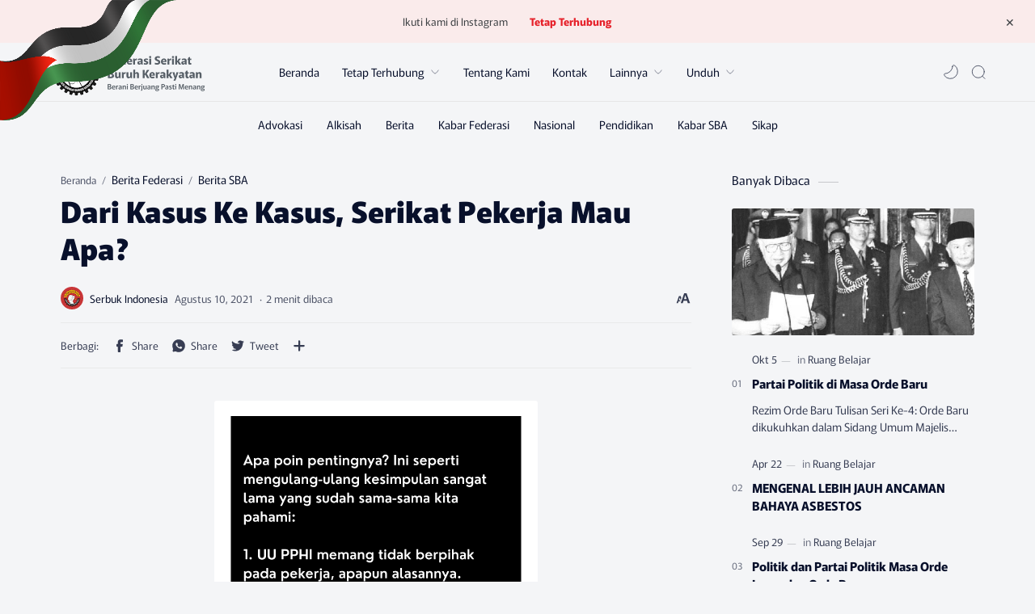

--- FILE ---
content_type: text/javascript; charset=UTF-8
request_url: https://www.serbukindonesia.org/feeds/posts/summary/-/Berita%20SBA?alt=json-in-script&orderby=updated&start-index=142&max-results=6&callback=showRelatedPost
body_size: 4015
content:
// API callback
showRelatedPost({"version":"1.0","encoding":"UTF-8","feed":{"xmlns":"http://www.w3.org/2005/Atom","xmlns$openSearch":"http://a9.com/-/spec/opensearchrss/1.0/","xmlns$blogger":"http://schemas.google.com/blogger/2008","xmlns$georss":"http://www.georss.org/georss","xmlns$gd":"http://schemas.google.com/g/2005","xmlns$thr":"http://purl.org/syndication/thread/1.0","id":{"$t":"tag:blogger.com,1999:blog-2203693312025864591"},"updated":{"$t":"2026-01-23T12:17:59.896+07:00"},"category":[{"term":"Berita"},{"term":"Berita SBA"},{"term":"Berita Nasional"},{"term":"kampanye"},{"term":"Ruang Belajar"},{"term":"Berita Federasi"},{"term":"Sikap"},{"term":"Alkisah"},{"term":"Budaya"},{"term":"Sikap Organisasi"},{"term":"Advokasi"},{"term":"Analisa"},{"term":"Analisis"},{"term":"Berita Pendidikan"},{"term":"#serikatpekerja"},{"term":"Aksi"},{"term":"#SerbukIndonesia"},{"term":"#konsolidasi"},{"term":"#solidaritas"},{"term":"Integritas"},{"term":"Betita SBA"},{"term":"#konferensi"},{"term":"#BWI"},{"term":"#Suntracs"},{"term":"#AksiKamisan"},{"term":"#PartaiBuruh"},{"term":"#pekerjamigran"},{"term":"MISTAR"}],"title":{"type":"text","$t":"Serbuk Indonesia - Berani Berjuang Pasti Menang!"},"subtitle":{"type":"html","$t":"Berani Berjuang Pasti Menang!"},"link":[{"rel":"http://schemas.google.com/g/2005#feed","type":"application/atom+xml","href":"https:\/\/www.serbukindonesia.org\/feeds\/posts\/summary"},{"rel":"self","type":"application/atom+xml","href":"https:\/\/www.blogger.com\/feeds\/2203693312025864591\/posts\/summary\/-\/Berita+SBA?alt=json-in-script\u0026start-index=142\u0026max-results=6\u0026orderby=updated"},{"rel":"alternate","type":"text/html","href":"https:\/\/www.serbukindonesia.org\/search\/label\/Berita%20SBA"},{"rel":"hub","href":"http://pubsubhubbub.appspot.com/"},{"rel":"previous","type":"application/atom+xml","href":"https:\/\/www.blogger.com\/feeds\/2203693312025864591\/posts\/summary\/-\/Berita+SBA\/-\/Berita+SBA?alt=json-in-script\u0026start-index=136\u0026max-results=6\u0026orderby=updated"},{"rel":"next","type":"application/atom+xml","href":"https:\/\/www.blogger.com\/feeds\/2203693312025864591\/posts\/summary\/-\/Berita+SBA\/-\/Berita+SBA?alt=json-in-script\u0026start-index=148\u0026max-results=6\u0026orderby=updated"}],"author":[{"name":{"$t":"Serbuk Indonesia"},"uri":{"$t":"http:\/\/www.blogger.com\/profile\/01894122160578810527"},"email":{"$t":"noreply@blogger.com"},"gd$image":{"rel":"http://schemas.google.com/g/2005#thumbnail","width":"32","height":"32","src":"\/\/blogger.googleusercontent.com\/img\/b\/R29vZ2xl\/AVvXsEgdYmFbBcxfRr40wHJ8MN_yXL0iEMMf2TB2lEcoTKRiXV32XUCVRGAcRe3zQ43KVmCny5kG4f2R6wQcRX3jF9H8loC9qrgukUkaDUleAbYynQkLfBW6ElU67NcevYQg_rmK_b6mcc7HJyLr0bbBi8jKhxW96-DHXMbiIAepkalRt5HYuA\/s220\/Logo%20-%20Serbuk%20Baru.jpg"}}],"generator":{"version":"7.00","uri":"http://www.blogger.com","$t":"Blogger"},"openSearch$totalResults":{"$t":"173"},"openSearch$startIndex":{"$t":"142"},"openSearch$itemsPerPage":{"$t":"6"},"entry":[{"id":{"$t":"tag:blogger.com,1999:blog-2203693312025864591.post-2378477657110488560"},"published":{"$t":"2017-07-08T20:21:00.008+07:00"},"updated":{"$t":"2021-03-15T20:23:32.986+07:00"},"category":[{"scheme":"http://www.blogger.com/atom/ns#","term":"Berita"},{"scheme":"http://www.blogger.com/atom/ns#","term":"Berita SBA"}],"title":{"type":"text","$t":"PERUSAHAAN BERSEDIA MENJALANKAN NOTA PENGAWAS UNTUK MENGUBAH PEKERJA PKWT MENJADI PKWTT"},"summary":{"type":"text","$t":"\u0026nbsp;Federasi SERBUK Indonesia, PT. MARUGO RUBBER INDONESIA. Ketentuan pasal 59 Undang-undang Ketenagakerjaan RI yang mengatur pelaksanaan sistem kerja Perjanian Kerja Waktu tertentu (PKWT) di perusahaan PT. Marugo Rubber Indonesia akan segera dijalankan. Demikian bunyi kesepakatan yang berhasil diperoleh dalam perundingan antara SERBUK Marugo dengan pihak manajemen pada hari Jumat tanggal 7 "},"link":[{"rel":"replies","type":"application/atom+xml","href":"https:\/\/www.serbukindonesia.org\/feeds\/2378477657110488560\/comments\/default","title":"Posting Komentar"},{"rel":"replies","type":"text/html","href":"https:\/\/www.serbukindonesia.org\/2017\/07\/perusahaan-bersedia-menjalankan-nota.html#comment-form","title":"0 Komentar"},{"rel":"edit","type":"application/atom+xml","href":"https:\/\/www.blogger.com\/feeds\/2203693312025864591\/posts\/default\/2378477657110488560"},{"rel":"self","type":"application/atom+xml","href":"https:\/\/www.blogger.com\/feeds\/2203693312025864591\/posts\/default\/2378477657110488560"},{"rel":"alternate","type":"text/html","href":"https:\/\/www.serbukindonesia.org\/2017\/07\/perusahaan-bersedia-menjalankan-nota.html","title":"PERUSAHAAN BERSEDIA MENJALANKAN NOTA PENGAWAS UNTUK MENGUBAH PEKERJA PKWT MENJADI PKWTT"}],"author":[{"name":{"$t":"Serbuk Indonesia"},"uri":{"$t":"http:\/\/www.blogger.com\/profile\/01894122160578810527"},"email":{"$t":"noreply@blogger.com"},"gd$image":{"rel":"http://schemas.google.com/g/2005#thumbnail","width":"32","height":"32","src":"\/\/blogger.googleusercontent.com\/img\/b\/R29vZ2xl\/AVvXsEgdYmFbBcxfRr40wHJ8MN_yXL0iEMMf2TB2lEcoTKRiXV32XUCVRGAcRe3zQ43KVmCny5kG4f2R6wQcRX3jF9H8loC9qrgukUkaDUleAbYynQkLfBW6ElU67NcevYQg_rmK_b6mcc7HJyLr0bbBi8jKhxW96-DHXMbiIAepkalRt5HYuA\/s220\/Logo%20-%20Serbuk%20Baru.jpg"}}],"media$thumbnail":{"xmlns$media":"http://search.yahoo.com/mrss/","url":"https:\/\/blogger.googleusercontent.com\/img\/b\/R29vZ2xl\/AVvXsEjy8owTDakj0zPvLxcpBZcQx0MkCAhuMHs4U8eAaiIQdJhnuZtcLnR3cktvfP24lD9lvekADf1bBUYUPcoiWaaMNaigqq5GSPejoqhVXGX1TBx3_2bcJbXh727O-Aim0qTEPpnclHgv-g4\/s72-c\/PERUSAHAAN+BERSEDIA+MENJALANKAN+NOTA+PENGAWAS+UNTUK+MENGUBAH+PEKERJA+PKWT+MENJADI+PKWTT.jpg","height":"72","width":"72"},"thr$total":{"$t":"0"}},{"id":{"$t":"tag:blogger.com,1999:blog-2203693312025864591.post-3942050324417994613"},"published":{"$t":"2017-07-11T20:16:00.008+07:00"},"updated":{"$t":"2021-03-15T20:18:58.336+07:00"},"category":[{"scheme":"http://www.blogger.com/atom/ns#","term":"Berita"},{"scheme":"http://www.blogger.com/atom/ns#","term":"Berita SBA"}],"title":{"type":"text","$t":"MOGOK KERJA 9 SBA SERBUK DI PLTU GUNUNG RAJA SUMATERA SELATAN : “KAMI TIDAK RASIS, TETAPI MELAWAN DISKRIMINASI!”"},"summary":{"type":"text","$t":"\u0026nbsp;Mogok kerja yang akan dilaksanakan di PLTU Gunung Raja mulai 19 Juli 2017, selain menuntut pelaksanaan hak-hak normatif seperti PKWTT, Upah Lembur, Fasilitas K3 juga dimaksudkan untuk mendesak agar perusahaan menghentikan segala bentuk diskriminasi yang selama ini terjadi di tempat kerja.PLTU Gunung Raja, merupakan perusahaan investasi dari China, maka didalamnya juga banyak mempekerjakan "},"link":[{"rel":"replies","type":"application/atom+xml","href":"https:\/\/www.serbukindonesia.org\/feeds\/3942050324417994613\/comments\/default","title":"Posting Komentar"},{"rel":"replies","type":"text/html","href":"https:\/\/www.serbukindonesia.org\/2017\/07\/mogok-kerja-9-sba-serbuk-di-pltu-gunung.html#comment-form","title":"0 Komentar"},{"rel":"edit","type":"application/atom+xml","href":"https:\/\/www.blogger.com\/feeds\/2203693312025864591\/posts\/default\/3942050324417994613"},{"rel":"self","type":"application/atom+xml","href":"https:\/\/www.blogger.com\/feeds\/2203693312025864591\/posts\/default\/3942050324417994613"},{"rel":"alternate","type":"text/html","href":"https:\/\/www.serbukindonesia.org\/2017\/07\/mogok-kerja-9-sba-serbuk-di-pltu-gunung.html","title":"MOGOK KERJA 9 SBA SERBUK DI PLTU GUNUNG RAJA SUMATERA SELATAN : “KAMI TIDAK RASIS, TETAPI MELAWAN DISKRIMINASI!”"}],"author":[{"name":{"$t":"Serbuk Indonesia"},"uri":{"$t":"http:\/\/www.blogger.com\/profile\/01894122160578810527"},"email":{"$t":"noreply@blogger.com"},"gd$image":{"rel":"http://schemas.google.com/g/2005#thumbnail","width":"32","height":"32","src":"\/\/blogger.googleusercontent.com\/img\/b\/R29vZ2xl\/AVvXsEgdYmFbBcxfRr40wHJ8MN_yXL0iEMMf2TB2lEcoTKRiXV32XUCVRGAcRe3zQ43KVmCny5kG4f2R6wQcRX3jF9H8loC9qrgukUkaDUleAbYynQkLfBW6ElU67NcevYQg_rmK_b6mcc7HJyLr0bbBi8jKhxW96-DHXMbiIAepkalRt5HYuA\/s220\/Logo%20-%20Serbuk%20Baru.jpg"}}],"media$thumbnail":{"xmlns$media":"http://search.yahoo.com/mrss/","url":"https:\/\/blogger.googleusercontent.com\/img\/b\/R29vZ2xl\/AVvXsEhfXg0Fgqu-dbnPTwQptxWo3eJgEaAKsQ_IudOt2SVzCD_q-iM2cvVPXLro9YT-A0bAHieWGmGwD94OJpAWVRXuH2ekxUIjJHxeD6PtRzfVK5WNUGw9EqsY4U9JuuaxqJzrXGx4zpIA44U\/s72-c\/MOGOK+KERJA+9+SBA+SERBUK+DI+PLTU+GUNUNG+RAJA+SUMATERA+SELATAN.jpg","height":"72","width":"72"},"thr$total":{"$t":"0"}},{"id":{"$t":"tag:blogger.com,1999:blog-2203693312025864591.post-7440958428432808570"},"published":{"$t":"2019-02-07T15:20:00.009+07:00"},"updated":{"$t":"2021-03-15T15:23:58.886+07:00"},"category":[{"scheme":"http://www.blogger.com/atom/ns#","term":"Berita"},{"scheme":"http://www.blogger.com/atom/ns#","term":"Berita SBA"}],"title":{"type":"text","$t":"Mediasi SBA SERBUK PT. BMJ: Semangat Perjuangan Bersama!"},"summary":{"type":"text","$t":"\u0026nbsp;Karawang – Bermula dari perundingan perjanjian kerja bersama (PKB) antara serikat buruh anggota (SBA) SERBUK PT. Bukit Muria Jaya (PT. BMJ) dengan Manajemen PT. BMJ yang belum menemui kata sepakat. Kedua belah pihak akhirnya meminta kepada Disnakertras Kab. Karawang untuk memfasilitasi proses mediasi.Mediasi yang dilakukan untuk kedualinya ini bertempat di kantor Disnakertrans Kab. Karawang"},"link":[{"rel":"replies","type":"application/atom+xml","href":"https:\/\/www.serbukindonesia.org\/feeds\/7440958428432808570\/comments\/default","title":"Posting Komentar"},{"rel":"replies","type":"text/html","href":"https:\/\/www.serbukindonesia.org\/2019\/02\/mediasi-sba-serbuk-pt-bmj-semangat_7.html#comment-form","title":"0 Komentar"},{"rel":"edit","type":"application/atom+xml","href":"https:\/\/www.blogger.com\/feeds\/2203693312025864591\/posts\/default\/7440958428432808570"},{"rel":"self","type":"application/atom+xml","href":"https:\/\/www.blogger.com\/feeds\/2203693312025864591\/posts\/default\/7440958428432808570"},{"rel":"alternate","type":"text/html","href":"https:\/\/www.serbukindonesia.org\/2019\/02\/mediasi-sba-serbuk-pt-bmj-semangat_7.html","title":"Mediasi SBA SERBUK PT. BMJ: Semangat Perjuangan Bersama!"}],"author":[{"name":{"$t":"Serbuk Indonesia"},"uri":{"$t":"http:\/\/www.blogger.com\/profile\/01894122160578810527"},"email":{"$t":"noreply@blogger.com"},"gd$image":{"rel":"http://schemas.google.com/g/2005#thumbnail","width":"32","height":"32","src":"\/\/blogger.googleusercontent.com\/img\/b\/R29vZ2xl\/AVvXsEgdYmFbBcxfRr40wHJ8MN_yXL0iEMMf2TB2lEcoTKRiXV32XUCVRGAcRe3zQ43KVmCny5kG4f2R6wQcRX3jF9H8loC9qrgukUkaDUleAbYynQkLfBW6ElU67NcevYQg_rmK_b6mcc7HJyLr0bbBi8jKhxW96-DHXMbiIAepkalRt5HYuA\/s220\/Logo%20-%20Serbuk%20Baru.jpg"}}],"media$thumbnail":{"xmlns$media":"http://search.yahoo.com/mrss/","url":"https:\/\/blogger.googleusercontent.com\/img\/b\/R29vZ2xl\/AVvXsEiFhtnoiEOwXAFFkeh3CmKT1prSBA9swcmXGAXVPIxYe6GcNE6vB9E6dr_LT4Dlstcpous0PLm39-RheI5AnU-TSCFpWboYJsmc06ExyoZb0H7dz3CrENLjeKkJiDuxmUhPpGZbI9aRKDQ\/s72-c\/Mediasi+SBA+SERBUK+PT.+BMJ%252C+Semangat+Perjuangan+Bersama.jpg","height":"72","width":"72"},"thr$total":{"$t":"0"}},{"id":{"$t":"tag:blogger.com,1999:blog-2203693312025864591.post-3595725173080232199"},"published":{"$t":"2017-08-13T14:35:00.008+07:00"},"updated":{"$t":"2021-03-15T14:49:00.108+07:00"},"category":[{"scheme":"http://www.blogger.com/atom/ns#","term":"Berita"},{"scheme":"http://www.blogger.com/atom/ns#","term":"Berita SBA"}],"title":{"type":"text","$t":"SERBUK INDONESIA WILAYAH SUMATERA SELATAN : “PENDIDIKAN PKB UNTUK 10 SERIKAT BURUH ANGGOTA”"},"summary":{"type":"text","$t":"\u0026nbsp;Komite Wilayah SERBUK Indonesia Propinsi Sumatera Selatan akan menggelar Pendidikan Perjanjian Kerja Bersama untuk 10 Serikat Buruh Anggotanya. Selain sebagai program rutin, Pendidikan PKB ini, juga dimaksudkan sebagai persiapan untuk menghadapi perundingan PKB yang sesuai dengan kesepakatan yang ditanda tangani pada tanggal 19 Juli 2017 yang lalu, ketika mereka melangsungkan mogok kerja. "},"link":[{"rel":"replies","type":"application/atom+xml","href":"https:\/\/www.serbukindonesia.org\/feeds\/3595725173080232199\/comments\/default","title":"Posting Komentar"},{"rel":"replies","type":"text/html","href":"https:\/\/www.serbukindonesia.org\/2017\/08\/serbuk-indonesia-wilayah-sumatera.html#comment-form","title":"0 Komentar"},{"rel":"edit","type":"application/atom+xml","href":"https:\/\/www.blogger.com\/feeds\/2203693312025864591\/posts\/default\/3595725173080232199"},{"rel":"self","type":"application/atom+xml","href":"https:\/\/www.blogger.com\/feeds\/2203693312025864591\/posts\/default\/3595725173080232199"},{"rel":"alternate","type":"text/html","href":"https:\/\/www.serbukindonesia.org\/2017\/08\/serbuk-indonesia-wilayah-sumatera.html","title":"SERBUK INDONESIA WILAYAH SUMATERA SELATAN : “PENDIDIKAN PKB UNTUK 10 SERIKAT BURUH ANGGOTA”"}],"author":[{"name":{"$t":"Serbuk Indonesia"},"uri":{"$t":"http:\/\/www.blogger.com\/profile\/01894122160578810527"},"email":{"$t":"noreply@blogger.com"},"gd$image":{"rel":"http://schemas.google.com/g/2005#thumbnail","width":"32","height":"32","src":"\/\/blogger.googleusercontent.com\/img\/b\/R29vZ2xl\/AVvXsEgdYmFbBcxfRr40wHJ8MN_yXL0iEMMf2TB2lEcoTKRiXV32XUCVRGAcRe3zQ43KVmCny5kG4f2R6wQcRX3jF9H8loC9qrgukUkaDUleAbYynQkLfBW6ElU67NcevYQg_rmK_b6mcc7HJyLr0bbBi8jKhxW96-DHXMbiIAepkalRt5HYuA\/s220\/Logo%20-%20Serbuk%20Baru.jpg"}}],"media$thumbnail":{"xmlns$media":"http://search.yahoo.com/mrss/","url":"https:\/\/blogger.googleusercontent.com\/img\/b\/R29vZ2xl\/AVvXsEjjtBptsvin2ZEfYmDmqNdO6xNSTzdeKUVLcSirFGgGSJoSYLokFIhkj16ySMezRUI7WA-ZN6PRhHZIuv4bFoDhyphenhypheneK6UUDjNaQ_NWpNl0nx4X7j9YglhoeiSP6t82KnePZfk8dvTqk9Sug\/s72-c\/poster+pendidikan+buruh.jpg","height":"72","width":"72"},"thr$total":{"$t":"0"}},{"id":{"$t":"tag:blogger.com,1999:blog-2203693312025864591.post-2429685944209638256"},"published":{"$t":"2017-08-14T14:32:00.011+07:00"},"updated":{"$t":"2021-03-15T14:35:20.087+07:00"},"category":[{"scheme":"http://www.blogger.com/atom/ns#","term":"Berita"},{"scheme":"http://www.blogger.com/atom/ns#","term":"Berita SBA"}],"title":{"type":"text","$t":"Dukungan Pemogokan Marugo tak Pandang Bendera Serikat!"},"summary":{"type":"text","$t":"\u0026nbsp;Jakarta – Dukungan pada pemogokan buruh PT.Marugo Rubber Indonesia di kawasan industri KIIC datang tanpa memandang bendera serikat dan sektor. Berbagai organisai ramai mengunjungi tenda perjuangan buruh PT.Marugo di Karawang, Jawa Barat tersebut. Mereka memberi semangat dan bantuan berupa logistik.Mereka yang hadir memberikan dukungan di antaranya berasal dari Federasi Serikat Pekerja Pulp "},"link":[{"rel":"replies","type":"application/atom+xml","href":"https:\/\/www.serbukindonesia.org\/feeds\/2429685944209638256\/comments\/default","title":"Posting Komentar"},{"rel":"replies","type":"text/html","href":"https:\/\/www.serbukindonesia.org\/2017\/08\/dukungan-pemogokan-marugo-tak-pandang.html#comment-form","title":"0 Komentar"},{"rel":"edit","type":"application/atom+xml","href":"https:\/\/www.blogger.com\/feeds\/2203693312025864591\/posts\/default\/2429685944209638256"},{"rel":"self","type":"application/atom+xml","href":"https:\/\/www.blogger.com\/feeds\/2203693312025864591\/posts\/default\/2429685944209638256"},{"rel":"alternate","type":"text/html","href":"https:\/\/www.serbukindonesia.org\/2017\/08\/dukungan-pemogokan-marugo-tak-pandang.html","title":"Dukungan Pemogokan Marugo tak Pandang Bendera Serikat!"}],"author":[{"name":{"$t":"Serbuk Indonesia"},"uri":{"$t":"http:\/\/www.blogger.com\/profile\/01894122160578810527"},"email":{"$t":"noreply@blogger.com"},"gd$image":{"rel":"http://schemas.google.com/g/2005#thumbnail","width":"32","height":"32","src":"\/\/blogger.googleusercontent.com\/img\/b\/R29vZ2xl\/AVvXsEgdYmFbBcxfRr40wHJ8MN_yXL0iEMMf2TB2lEcoTKRiXV32XUCVRGAcRe3zQ43KVmCny5kG4f2R6wQcRX3jF9H8loC9qrgukUkaDUleAbYynQkLfBW6ElU67NcevYQg_rmK_b6mcc7HJyLr0bbBi8jKhxW96-DHXMbiIAepkalRt5HYuA\/s220\/Logo%20-%20Serbuk%20Baru.jpg"}}],"media$thumbnail":{"xmlns$media":"http://search.yahoo.com/mrss/","url":"https:\/\/blogger.googleusercontent.com\/img\/b\/R29vZ2xl\/AVvXsEgJwyhgbY52yZsXB9afdwkQWKwOUojkEbbXtzxL5eEVHo4oukHPpSdchPvvhv7W4unjgkIKKNF4llAdob96rvBrWj3UGzVVBrlk4Q1f9O3uAisXeRu17FxEB0pyJ1dmplMZyKghOhIx39A\/s72-c\/Dukungan+Pemogokan+Marugo+tak+Pandang+Bendera+Serikat.png","height":"72","width":"72"},"thr$total":{"$t":"0"}},{"id":{"$t":"tag:blogger.com,1999:blog-2203693312025864591.post-5059043227218327240"},"published":{"$t":"2017-01-11T13:21:00.010+07:00"},"updated":{"$t":"2021-03-15T13:23:36.426+07:00"},"category":[{"scheme":"http://www.blogger.com/atom/ns#","term":"Berita"},{"scheme":"http://www.blogger.com/atom/ns#","term":"Berita SBA"}],"title":{"type":"text","$t":"Menang! SERBUK Sumsel Paksa PT HONGFA Angkat Pekerja Tetap"},"summary":{"type":"text","$t":"\u0026nbsp;Sumatera Selatan – Melalui perundingan yang berlangsung 2 hari,\u0026nbsp; PT Hongfa Sumatra Selatan, Senin, (9\/01) akhirnya tunduk pada tuntutan buruh untuk mengubah status hubungan menjadi pekerja tetap melalui perjanjian kerja waktu tidak tertentu (PKWTT).“Manajemen PT. Hongfa memenuhi tuntutan kita agar 100% buruh di perusahaan diangkat menjadi PKWTT,” ujar Firnando, Ketua SP Hongfa.Tatang,\u0026"},"link":[{"rel":"replies","type":"application/atom+xml","href":"https:\/\/www.serbukindonesia.org\/feeds\/5059043227218327240\/comments\/default","title":"Posting Komentar"},{"rel":"replies","type":"text/html","href":"https:\/\/www.serbukindonesia.org\/2017\/01\/menang-serbuk-sumsel-paksa-pt-hongfa.html#comment-form","title":"0 Komentar"},{"rel":"edit","type":"application/atom+xml","href":"https:\/\/www.blogger.com\/feeds\/2203693312025864591\/posts\/default\/5059043227218327240"},{"rel":"self","type":"application/atom+xml","href":"https:\/\/www.blogger.com\/feeds\/2203693312025864591\/posts\/default\/5059043227218327240"},{"rel":"alternate","type":"text/html","href":"https:\/\/www.serbukindonesia.org\/2017\/01\/menang-serbuk-sumsel-paksa-pt-hongfa.html","title":"Menang! SERBUK Sumsel Paksa PT HONGFA Angkat Pekerja Tetap"}],"author":[{"name":{"$t":"Serbuk Indonesia"},"uri":{"$t":"http:\/\/www.blogger.com\/profile\/01894122160578810527"},"email":{"$t":"noreply@blogger.com"},"gd$image":{"rel":"http://schemas.google.com/g/2005#thumbnail","width":"32","height":"32","src":"\/\/blogger.googleusercontent.com\/img\/b\/R29vZ2xl\/AVvXsEgdYmFbBcxfRr40wHJ8MN_yXL0iEMMf2TB2lEcoTKRiXV32XUCVRGAcRe3zQ43KVmCny5kG4f2R6wQcRX3jF9H8loC9qrgukUkaDUleAbYynQkLfBW6ElU67NcevYQg_rmK_b6mcc7HJyLr0bbBi8jKhxW96-DHXMbiIAepkalRt5HYuA\/s220\/Logo%20-%20Serbuk%20Baru.jpg"}}],"media$thumbnail":{"xmlns$media":"http://search.yahoo.com/mrss/","url":"https:\/\/blogger.googleusercontent.com\/img\/b\/R29vZ2xl\/AVvXsEgRNk_aMpdPmtUwsDUC8-j3au6iMfbGmfbKMAsbf_TqLQKXn4qfVQs8Soz4THDnhaNfcgIA3JzedgZI6yixzuP2DnKA331HMiVbXWSfAcAUzZsOTi9f9Sg_xyzSj6v8Jjd5fdH6PKYbalc\/s72-c\/SERBUK+Sumsel+Paksa+PT+HONGFA+Angkat+Pekerja+Tetap.jpg","height":"72","width":"72"},"thr$total":{"$t":"0"}}]}});

--- FILE ---
content_type: text/javascript; charset=UTF-8
request_url: https://www.serbukindonesia.org/feeds/posts/summary/-/Berita%20SBA?alt=json-in-script&orderby=updated&max-results=0&callback=randomRelatedIndex
body_size: 892
content:
// API callback
randomRelatedIndex({"version":"1.0","encoding":"UTF-8","feed":{"xmlns":"http://www.w3.org/2005/Atom","xmlns$openSearch":"http://a9.com/-/spec/opensearchrss/1.0/","xmlns$blogger":"http://schemas.google.com/blogger/2008","xmlns$georss":"http://www.georss.org/georss","xmlns$gd":"http://schemas.google.com/g/2005","xmlns$thr":"http://purl.org/syndication/thread/1.0","id":{"$t":"tag:blogger.com,1999:blog-2203693312025864591"},"updated":{"$t":"2026-01-23T12:17:59.896+07:00"},"category":[{"term":"Berita"},{"term":"Berita SBA"},{"term":"Berita Nasional"},{"term":"kampanye"},{"term":"Ruang Belajar"},{"term":"Berita Federasi"},{"term":"Sikap"},{"term":"Alkisah"},{"term":"Budaya"},{"term":"Sikap Organisasi"},{"term":"Advokasi"},{"term":"Analisa"},{"term":"Analisis"},{"term":"Berita Pendidikan"},{"term":"#serikatpekerja"},{"term":"Aksi"},{"term":"#SerbukIndonesia"},{"term":"#konsolidasi"},{"term":"#solidaritas"},{"term":"Integritas"},{"term":"Betita SBA"},{"term":"#konferensi"},{"term":"#BWI"},{"term":"#Suntracs"},{"term":"#AksiKamisan"},{"term":"#PartaiBuruh"},{"term":"#pekerjamigran"},{"term":"MISTAR"}],"title":{"type":"text","$t":"Serbuk Indonesia - Berani Berjuang Pasti Menang!"},"subtitle":{"type":"html","$t":"Berani Berjuang Pasti Menang!"},"link":[{"rel":"http://schemas.google.com/g/2005#feed","type":"application/atom+xml","href":"https:\/\/www.serbukindonesia.org\/feeds\/posts\/summary"},{"rel":"self","type":"application/atom+xml","href":"https:\/\/www.blogger.com\/feeds\/2203693312025864591\/posts\/summary\/-\/Berita+SBA?alt=json-in-script\u0026max-results=0\u0026orderby=updated"},{"rel":"alternate","type":"text/html","href":"https:\/\/www.serbukindonesia.org\/search\/label\/Berita%20SBA"},{"rel":"hub","href":"http://pubsubhubbub.appspot.com/"}],"author":[{"name":{"$t":"Serbuk Indonesia"},"uri":{"$t":"http:\/\/www.blogger.com\/profile\/01894122160578810527"},"email":{"$t":"noreply@blogger.com"},"gd$image":{"rel":"http://schemas.google.com/g/2005#thumbnail","width":"32","height":"32","src":"\/\/blogger.googleusercontent.com\/img\/b\/R29vZ2xl\/AVvXsEgdYmFbBcxfRr40wHJ8MN_yXL0iEMMf2TB2lEcoTKRiXV32XUCVRGAcRe3zQ43KVmCny5kG4f2R6wQcRX3jF9H8loC9qrgukUkaDUleAbYynQkLfBW6ElU67NcevYQg_rmK_b6mcc7HJyLr0bbBi8jKhxW96-DHXMbiIAepkalRt5HYuA\/s220\/Logo%20-%20Serbuk%20Baru.jpg"}}],"generator":{"version":"7.00","uri":"http://www.blogger.com","$t":"Blogger"},"openSearch$totalResults":{"$t":"173"},"openSearch$startIndex":{"$t":"1"},"openSearch$itemsPerPage":{"$t":"0"}}});